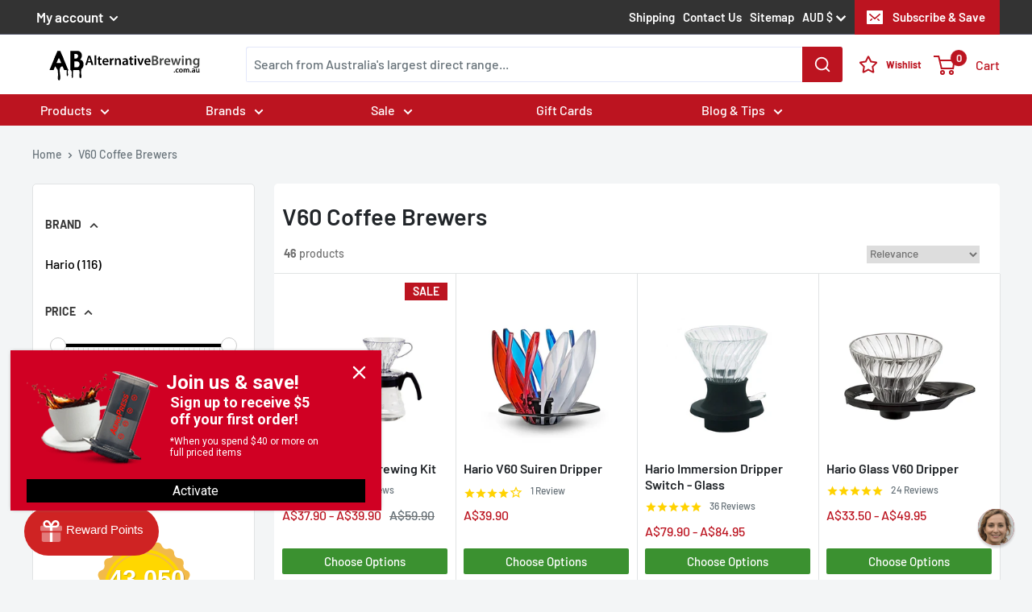

--- FILE ---
content_type: image/svg+xml
request_url: https://alternativebrewing.com.au/cdn/shop/files/menu_item_matcha-accessories.svg?v=3210073096448616406
body_size: 398
content:
<svg viewBox="0 0 143.9 146.24" xmlns="http://www.w3.org/2000/svg" data-name="Layer 2" id="Layer_2">
  <g data-name="Layer 1" id="Layer_1-2">
    <g>
      <path d="M143.8,66.49l-.03-.23c-1.37-7.29-13.31-11.86-23.08-14.4-3.61-.94-7.52-1.76-11.67-2.47l-1.53,3.8c18.98,3.12,31.11,8.49,32.31,13.65l.03.2c.05.23.07.42.07.58l-.03.39c-.46,3.96-7.77,8.19-19.58,11.34-12.98,3.46-30.15,5.37-48.34,5.37s-35.37-1.91-48.35-5.37c-11.81-3.14-19.11-7.38-19.58-11.33v-.11l-.02-.14v-.15c0-.2.02-.39.05-.58l.03-.16c1.38-6.27,18.92-12.86,45.29-15.34.23-1.35.58-2.73,1.07-4.1-10.08.87-19.38,2.38-27.24,4.42C13.43,54.4,1.49,58.96.12,66.26l-.03.23c-.06.37-.09.75-.09,1.13v17.28c0,7.93,1.51,15.67,4.49,23.02,2.98,7.36,7.28,13.98,12.79,19.66,11.49,11.86,27.55,18.66,44.06,18.66h21.21c16.51,0,32.56-6.8,44.06-18.65l.56-.59h0c10.79-11.44,16.73-26.36,16.73-42.11v-17.27c0-.36-.03-.73-.1-1.13ZM139.9,84.89c0,14.98-5.74,29.15-16.17,39.91l-.36.38c-10.71,10.85-25.56,17.06-40.82,17.06h-21.21c-15.43,0-30.45-6.36-41.18-17.44-5.15-5.31-9.18-11.5-11.97-18.38-2.78-6.87-4.19-14.11-4.19-21.52v-9.98c10.54,9.01,40.18,13.8,67.95,13.8s57.42-4.79,67.95-13.81v9.98Z"></path>
      <path d="M56.54,65.5l1.45,1.48c.09.1.19.2.28.3l6.84,6.99h.01c.09.09.18.19.28.28l1.45,1.5c.25.25.5.5.76.73,2.6,2.35,6,3.55,9.77,3.55,2.63,0,5.44-.59,8.27-1.77,6.05-2.54,10.99-7.65,13.56-14.02l4.78-11.88,1.54-3.82,1.29-3.21c.94-.14,1.81-.57,2.49-1.24l21.9-21.42c1.56-1.53,2.44-3.58,2.46-5.77.03-2.19-.8-4.25-2.33-5.82l-8.73-8.92c-1.53-1.56-3.58-2.44-5.77-2.46h-.09c-2.15,0-4.19.83-5.73,2.33l-21.89,21.42c-.71.69-1.14,1.56-1.3,2.47l-19.07,7.19c-6.43,2.42-11.65,7.25-14.32,13.24-.07.16-.14.33-.21.49-.58,1.38-1.01,2.74-1.3,4.09-1.12,5.17-.13,10,2.89,13.49.23.27.47.53.72.78ZM60.84,64.15c-1.56-1.92-.79-6.14,1.96-10.74.57-.95,1.21-1.89,1.91-2.79,1.12-1.44,2.39-2.82,3.78-4.08,1.99-1.81,4.21-3.4,6.55-4.67l17.75-7.87,1.5,1.53h0s-9.14,4.78-9.14,4.78c-3.42,1.79-6.7,3.88-9.75,6.23-1.65,1.25-3.23,2.59-4.74,3.99-1.84,1.69-3.57,3.49-5.17,5.36-.34.39-.67.78-.99,1.18-1.87,2.28-2.86,5.01-3.38,7.39-.05-.05-.11-.1-.16-.16-.04-.05-.08-.1-.12-.15ZM95.77,47.65l-1.8,3.84-3.09,6.58c-2.79,4.94-7.09,9.3-11.8,11.98-4.67,2.65-8.9,3.33-10.78,1.73-.1-.09-.21-.19-.31-.29,2.4-.47,5.15-1.4,7.47-3.22.4-.31.8-.63,1.2-.96,5.45-4.46,10.27-9.97,14.1-16.09.67-1.05,1.31-2.13,1.91-3.22l.33-.6,4.65-8.44,1.49,1.53-3.37,7.16ZM76.75,50.56c1.7-1.37,3.48-2.65,5.33-3.84h.01c1.59-1.03,3.23-1.98,4.91-2.86l4.74-2.48-2.58,4.69c-.18.33-.37.67-.57,1-.75,1.31-1.55,2.6-2.41,3.85-3.38,5.03-7.49,9.56-12.05,13.3-.38.3-.76.6-1.13.9-1.22.95-2.62,1.58-4.01,2.01-1.39.42-2.75.63-3.88.73-.22.02-.34-.03-.38-.06-.03-.03-.07-.16-.05-.37.25-2.26.96-5.44,2.92-7.83.3-.37.61-.74.92-1.11,2.45-2.87,5.22-5.53,8.23-7.93ZM99.9,52.11l-4.4,10.93c-2.17,5.39-6.32,9.7-11.39,11.83-3.26,1.37-6.43,1.77-9.14,1.22,1.91-.5,3.96-1.35,6.08-2.56,5.35-3.04,10.21-7.98,13.35-13.56.03-.04.05-.08.07-.13l3.72-7.92,1.8-3.82,2.13-4.55h.01l.77.79.09.09-1.55,3.85-1.54,3.83ZM91.92,26.61l21.9-21.42c1.65-1.61,4.31-1.58,5.93.07l8.73,8.92c.78.8,1.2,1.86,1.19,2.98s-.46,2.17-1.26,2.95l-21.9,21.42c-.13.13-.28.15-.38.15-.13,0-.25-.03-.38-.15l-2.78-2.84-3.94-4.03-.41-.42-3.94-4.03s-.01,0-.02-.02l-2.74-2.8c-.22-.22-.21-.57,0-.78ZM58.1,48.27c.21-.48.45-.95.71-1.41,2.37-4.37,6.44-7.86,11.36-9.71l18.78-7.08.11.11.75.77-16.46,7.3c-.05.02-.09.04-.14.06-3.91,2.09-7.54,5.02-10.44,8.38-1.14,1.31-2.17,2.69-3.06,4.12-.12.18-.23.36-.34.55-1.25,2.1-2.15,4.13-2.69,6.04-.36-1.97-.21-4.16.44-6.45.25-.88.58-1.78.98-2.68Z"></path>
    </g>
  </g>
</svg>

--- FILE ---
content_type: text/json
request_url: https://conf.config-security.com/model
body_size: 86
content:
{"title":"recommendation AI model (keras)","structure":"release_id=0x4a:41:38:28:24:26:6d:4e:50:6b:75:30:66:7f:36:35:57:20:67:70:38:38:50:2a:76:5a:70:25:2d;keras;4zf4h9ywpavcs5nfhsauc9btw2bzgx6mr8hs8w4nzkd8jv5drvhs20bqdnx9a1kjaqr5sm8f","weights":"../weights/4a413828.h5","biases":"../biases/4a413828.h5"}

--- FILE ---
content_type: image/svg+xml
request_url: https://alternativebrewing.com.au/cdn/shop/t/220/assets/delivery-icon.svg?v=61444030606998720651766138652
body_size: 152
content:
<svg id="delivery" fill="#bc1420" viewBox="0 0 66.2 45.2" width="24" height="24" xmlns="http://www.w3.org/2000/svg">
<path class="svg-white" d="M21.7,35.1c-1.8,0-3.3,1.4-3.4,3.2c-0.1,1.8,1.2,3.3,2.9,3.3c1.8,0,3.3-1.4,3.5-3.3
C24.7,36.6,23.5,35.2,21.7,35.1z"></path>
<path class="svg-red" d="M50.8,35.3c-1.8,0-3.3,1.4-3.4,3.2c-0.1,1.8,1.2,3.3,2.9,3.3c1.8,0,3.3-1.4,3.5-3.3
C53.8,36.8,52.5,35.3,50.8,35.3z"></path>
<path class="svg-white" d="M46.6,19.7c1.7,0,3.5,0,5.2,0c1.8,0,3.6,0,5.4,0c0.4,0,0.8-0.1,1-0.5c0.2-0.4,0.1-0.8-0.1-1.1
c-1.2-2-2.5-4-3.7-6c-0.3-0.5-0.7-0.7-1.2-0.7c-2.1,0-4.1,0-6.2,0c-0.9,0-1.3,0.3-1.3,1.3c-0.1,1.9-0.2,3.8-0.4,5.7
C45.3,19.3,45.6,19.7,46.6,19.7z"></path>
<path class="svg-red" d="M51,32c-3.4,0-6.5,2.9-6.8,6.5c-0.3,3.6,2.4,6.7,5.9,6.7c3.5,0,6.5-2.9,6.8-6.5C57.1,35,54.4,32,51,32z
M50.2,41.8c-1.7,0-3-1.5-2.9-3.3c0.2-1.9,1.6-3.3,3.4-3.2c1.8,0,3.1,1.5,2.9,3.3C53.6,40.5,52.1,41.9,50.2,41.8z"></path>
<path class="svg-red" d="M21.9,31.9c-3.4,0-6.5,2.9-6.8,6.5C14.9,42,17.5,45,21,45c3.5,0,6.5-2.9,6.8-6.5C28,34.9,25.4,31.9,21.9,31.9z
M21.2,41.7c-1.7,0-3-1.5-2.9-3.3c0.2-1.9,1.6-3.3,3.4-3.2c1.8,0,3.1,1.5,2.9,3.3C24.5,40.3,23,41.7,21.2,41.7z"></path>
<path class="svg-red" d="M66.2,36.2c0.1-1-0.2-1.3-1.2-1.3c-0.6,0-1.2,0-1.8,0c0,0,0,0,0,0l-5.4,0c0.4,1.1,0.6,2.3,0.6,3.6
c0,0.4-0.1,0.8-0.2,1.1c2.3,0,4.6,0,6.8,0c0.6,0,1-0.4,1-1.1C66.1,37.7,66.1,36.9,66.2,36.2z"></path>
<path class="svg-red" d="M45.8,32.1c1.5-1.3,3.3-2,5.3-2c2,0,3.7,0.8,5,2.1l7.2,0c0.2-3.2,0.4-6.4,0.6-9.7c0.1-1.5-0.1-2.9-0.8-4.2
c-1.7-3-3.4-6-5.2-8.9c-1.1-1.9-2.9-2.9-5.1-3c-2.9-0.1-5.9-0.1-8.8-0.1c-0.1,0-0.2,0-0.3,0c-0.6,0.1-1.1,0.3-1.3,0.9
c-0.2,0.4-0.3,1-0.4,1.4c-0.5,7.8-1,15.6-1.5,23.4L45.8,32.1z M45.7,12.6c0.1-1,0.4-1.3,1.3-1.3c2.1,0,4.1,0,6.2,0
c0.6,0,0.9,0.2,1.2,0.7c1.2,2,2.4,4,3.7,6c0.2,0.4,0.3,0.7,0.1,1.1c-0.2,0.4-0.6,0.5-1,0.5c-1.8,0-3.6,0-5.4,0c-1.7,0-3.5,0-5.2,0
c-1,0-1.3-0.3-1.2-1.3C45.5,16.4,45.6,14.5,45.7,12.6z"></path>
<path class="svg-red" d="M40.3,34.7C40.3,34.7,40.3,34.7,40.3,34.7c-3.9,0-7.7,0-11.5,0c0.4,1,0.5,2.1,0.5,3.3c0,0.5-0.1,1-0.2,1.4
c0.1,0,0.1,0,0.2,0c4.5,0,8.9,0,13.4,0.1c0.1,0,0.1,0,0.1,0c0-0.4,0-0.9,0-1.3c0.1-1.2,0.4-2.4,1-3.4L40.3,34.7z"></path>
<path class="svg-red" d="M4.4,34.6c-0.7,0-1,0.4-1.1,1.1c-0.1,0.8-0.1,1.5-0.1,2.3c-0.1,1,0.2,1.3,1.2,1.3c1.9,0,3.9,0,5.8,0
c1.1,0,2.2,0,3.4,0c0-0.4-0.1-0.9,0-1.3c0.1-1.2,0.4-2.3,0.9-3.3C11.1,34.6,7.7,34.6,4.4,34.6z"></path>
<path class="svg-red" d="M2.8,17.2l-0.1,1.6l3.9,0L5.7,32l10.6,0.1c1.5-1.4,3.4-2.2,5.5-2.2c2.1,0,3.9,0.9,5.3,2.3l11.1,0.1l2.1-32
L7.8,0.1l-0.3,5l-7.2,0L0,7.8l7.2,0l-0.2,3.4l-3,0l-0.1,1.6l3,0l-0.3,4.5L2.8,17.2z"></path>
</svg>

--- FILE ---
content_type: image/svg+xml
request_url: https://alternativebrewing.com.au/cdn/shop/files/menu_item_spare-parts.svg?v=8423551597689560413
body_size: 2642
content:
<svg xmlns="http://www.w3.org/2000/svg" fill="none" viewBox="0 0 16 21" height="21" width="16">
<g clip-path="url(#clip0_42_2633)">
<path fill="black" d="M13.2726 8.24655C14.6025 7.42535 15.2417 6.40636 15.2417 5.44024C15.2417 4.47412 14.6025 3.45512 13.2726 2.63393C11.9605 1.82363 10.098 1.29681 8 1.29681C5.90195 1.29681 4.0395 1.82363 2.72735 2.63393C1.39754 3.45512 0.758294 4.47412 0.758294 5.44024C0.758294 6.40636 1.39754 7.42535 2.72735 8.24655C2.87998 8.3408 3.04006 8.43123 3.2071 8.51745C3.42842 8.63163 3.66196 8.73849 3.90654 8.83697C4.04359 8.89219 4.1841 8.94478 4.32787 8.99458C4.65068 9.10653 4.98994 9.20446 5.34339 9.28669C6.16234 9.47729 7.05739 9.58366 8 9.58366C8.94264 9.58366 9.83765 9.47729 10.6566 9.28669C11.01 9.20446 11.3493 9.10653 11.6721 8.99458C11.8396 8.93657 12.0027 8.87474 12.161 8.80948C12.4047 8.70892 12.6371 8.60016 12.857 8.4839C13.001 8.40789 13.1396 8.32867 13.2726 8.24655ZM8 10.3805C8.77543 10.3805 9.52508 10.3124 10.2342 10.1853C10.6753 10.1062 11.1007 10.0043 11.5067 9.88183C11.679 9.82988 11.8477 9.77418 12.0128 9.71498C12.3421 9.59681 12.6567 9.46454 12.954 9.31952C14.8093 8.41479 16 7.01339 16 5.44024C16 2.71182 12.4183 0.5 8 0.5C3.58173 0.5 0 2.71182 0 5.44024C0 7.03614 1.22541 8.4553 3.12689 9.35849C3.43004 9.50247 3.75039 9.63339 4.08569 9.74972C4.21922 9.79609 4.35512 9.84016 4.49325 9.88183C4.89934 10.0043 5.32473 10.1062 5.76584 10.1853C6.4749 10.3124 7.22456 10.3805 8 10.3805Z" clip-rule="evenodd" fill-rule="evenodd"></path>
<path fill="black" d="M9.51066 4.49595C9.58566 4.44823 9.64768 4.40137 9.69895 4.35629C9.89656 4.1825 9.93364 4.03515 9.93364 3.96614C9.93364 3.87923 9.87479 3.66805 9.51066 3.43632C9.16056 3.21351 8.62831 3.0498 7.99999 3.0498C7.37169 3.0498 6.83943 3.21351 6.48932 3.43632C6.12519 3.66805 6.06634 3.87923 6.06634 3.96614C6.06634 4.03515 6.10344 4.1825 6.30102 4.35629C6.35228 4.40137 6.41432 4.44823 6.48932 4.49595C6.83943 4.71877 7.37169 4.88247 7.99999 4.88247C8.62831 4.88247 9.16056 4.71877 9.51066 4.49595ZM7.99999 5.67929C9.27984 5.67929 10.3511 5.11087 10.6244 4.34908C10.6686 4.22596 10.6919 4.09778 10.6919 3.96614C10.6919 3.01999 9.4867 2.25299 7.99999 2.25299C6.51327 2.25299 5.30804 3.01999 5.30804 3.96614C5.30804 4.09778 5.33138 4.22596 5.37555 4.34908C5.64887 5.11087 6.72012 5.67929 7.99999 5.67929Z" clip-rule="evenodd" fill-rule="evenodd"></path>
<path fill="black" d="M12.954 9.31952C14.8093 8.41479 16 7.01339 16 5.44024C16 2.71182 12.4183 0.5 8 0.5C3.58173 0.5 0 2.71182 0 5.44024C0 7.03614 1.22541 8.4553 3.12689 9.35849C3.16469 9.62462 3.26161 9.88072 3.40977 10.122C3.31243 10.3575 3.26066 10.6042 3.26066 10.8586C3.26066 11.2338 3.37335 11.5927 3.57881 11.9227C3.47031 12.1673 3.41232 12.425 3.41232 12.6912C3.41232 13.0989 3.54831 13.4866 3.79346 13.8378C3.69329 14.0691 3.63981 14.3124 3.63981 14.5637C3.63981 14.9656 3.77656 15.3473 4.02232 15.6913C3.92133 15.9155 3.8673 16.152 3.8673 16.3964C3.8673 16.986 4.18174 17.5296 4.71128 17.9649C4.65521 18.1139 4.62559 18.269 4.62559 18.4283C4.62559 19.5724 6.15334 20.5 8.03792 20.5C9.9225 20.5 11.4502 19.5724 11.4502 18.4283C11.4502 18.2519 11.4139 18.0806 11.3455 17.9171C11.8407 17.49 12.1327 16.9646 12.1327 16.3964C12.1327 16.152 12.0786 15.9155 11.9777 15.6913C12.2235 15.3473 12.3602 14.9656 12.3602 14.5637C12.3602 14.3124 12.3067 14.0691 12.2066 13.8378C12.4517 13.4866 12.5877 13.0989 12.5877 12.6912C12.5877 12.425 12.5297 12.1673 12.4212 11.9227C12.6267 11.5927 12.7393 11.2338 12.7393 10.8586C12.7393 10.6306 12.6977 10.4087 12.619 10.1955C12.8015 9.92136 12.9172 9.62701 12.954 9.31952ZM11.7543 11.0422C11.5329 11.1942 11.2858 11.3324 11.0171 11.4545C10.5249 11.6782 9.96011 11.8478 9.34764 11.9485C8.93058 12.0171 8.49137 12.0538 8.03792 12.0538C7.56937 12.0538 7.1161 12.0147 6.68672 11.9416C6.07126 11.8369 5.50489 11.6625 5.013 11.4335C4.7449 11.3086 4.49893 11.1676 4.2792 11.0128C4.1882 10.9488 4.10171 10.8823 4.02001 10.8136C4.01931 10.8288 4.01896 10.8437 4.01896 10.8586C4.01896 10.9672 4.03762 11.0826 4.07814 11.2021C4.15051 11.4155 4.29258 11.6415 4.52253 11.8641C4.66045 11.9977 4.83 12.13 5.03508 12.2576C5.11815 12.3092 5.20553 12.359 5.29694 12.4066C5.62345 12.5766 6.00146 12.7188 6.41884 12.8225C6.8998 12.9418 7.43305 13.01 8 13.01C8.56698 13.01 9.10021 12.9418 9.58119 12.8225C9.99856 12.7188 10.3766 12.5766 10.7031 12.4066C10.7945 12.359 10.8818 12.3092 10.9649 12.2576C11.17 12.13 11.3395 11.9977 11.4775 11.8641C11.7074 11.6415 11.8495 11.4155 11.9218 11.2021C11.8688 11.1476 11.8129 11.0943 11.7543 11.0422ZM12.0128 9.71498C11.8477 9.77418 11.679 9.82988 11.5067 9.88183C11.1007 10.0043 10.6753 10.1062 10.2342 10.1853C9.52508 10.3124 8.77543 10.3805 8 10.3805C7.22456 10.3805 6.4749 10.3124 5.76584 10.1853C5.32473 10.1062 4.89934 10.0043 4.49325 9.88183C4.35512 9.84016 4.21922 9.7961 4.08569 9.74972C4.15274 9.84972 4.23671 9.95131 4.33964 10.0528C4.49199 10.203 4.68585 10.3531 4.92777 10.4978C4.94599 10.5087 4.96439 10.5195 4.98299 10.5302C5.26876 10.6949 5.60024 10.839 5.96816 10.9544C6.57319 11.1444 7.27682 11.257 8.03792 11.257C8.78195 11.257 9.47101 11.1493 10.0668 10.9671C10.435 10.8545 10.7676 10.7133 11.0555 10.5515C11.0869 10.5338 11.1177 10.5159 11.1481 10.4978C11.3676 10.3665 11.5476 10.2308 11.6928 10.0945C11.8284 9.96733 11.9337 9.83984 12.0128 9.71498ZM4.32787 8.99458C4.1841 8.94478 4.04359 8.89219 3.90654 8.83697C3.66196 8.73849 3.42842 8.63163 3.2071 8.51745C3.04006 8.43123 2.87998 8.34081 2.72735 8.24655C1.39754 7.42535 0.758294 6.40636 0.758294 5.44024C0.758294 4.47412 1.39754 3.45512 2.72735 2.63393C4.0395 1.82363 5.90195 1.29681 8 1.29681C10.098 1.29681 11.9605 1.82363 13.2726 2.63393C14.6025 3.45512 15.2417 4.47412 15.2417 5.44024C15.2417 6.40636 14.6025 7.42535 13.2726 8.24655C13.1396 8.32867 13.001 8.40789 12.857 8.4839C12.6371 8.60016 12.4047 8.70892 12.161 8.80948C12.0027 8.87474 11.8396 8.93657 11.6721 8.99458C11.3493 9.10653 11.01 9.20446 10.6566 9.28669C9.83765 9.47729 8.94264 9.58367 8 9.58367C7.05739 9.58367 6.16234 9.47729 5.34339 9.28669C4.98994 9.20446 4.65068 9.10653 4.32787 8.99458ZM8 6.39641C8.41479 6.39641 8.80773 6.3381 9.15867 6.23392C10.0654 5.96473 10.6919 5.3894 10.6919 4.72311C10.6919 4.59453 10.6686 4.46933 10.6245 4.34908C10.6686 4.22595 10.6919 4.09778 10.6919 3.96614C10.6919 3.01999 9.48671 2.25299 8 2.25299C6.51328 2.25299 5.30806 3.01999 5.30806 3.96614C5.30806 4.09778 5.33139 4.22595 5.37556 4.34908C5.33139 4.46933 5.30806 4.59453 5.30806 4.72311C5.30806 5.39546 5.946 5.97519 6.86616 6.24119C7.21075 6.3408 7.59492 6.39641 8 6.39641ZM11.4483 12.8811C11.5829 12.7924 11.7087 12.6984 11.8248 12.5998C11.8279 12.6308 11.8294 12.6613 11.8294 12.6912C11.8294 12.8296 11.7978 12.98 11.7269 13.1362C11.6357 13.3371 11.4794 13.5474 11.2417 13.7529C11.1313 13.8484 11.0034 13.9429 10.8562 14.0348C10.7136 14.1241 10.5576 14.2073 10.3898 14.2834C9.98544 14.4667 9.51249 14.6079 8.99132 14.6882C8.67693 14.7367 8.34495 14.7629 8 14.7629C7.65505 14.7629 7.3231 14.7367 7.00871 14.6882C6.48753 14.6079 6.01454 14.4667 5.61018 14.2834C5.44242 14.2073 5.28646 14.1241 5.14378 14.0348C4.99664 13.9429 4.86869 13.8484 4.75829 13.7529C4.52061 13.5474 4.36432 13.3371 4.27309 13.1362C4.20222 12.98 4.17062 12.8296 4.17062 12.6912C4.17062 12.6613 4.17209 12.6308 4.17514 12.5998C4.29134 12.6984 4.41717 12.7924 4.55175 12.8811C4.78455 13.0347 5.04356 13.1727 5.32434 13.2924C6.08578 13.6169 7.00724 13.8068 8 13.8068C8.99276 13.8068 9.91424 13.6169 10.6756 13.2924C10.9564 13.1727 11.2155 13.0347 11.4483 12.8811ZM7.05627 16.4436C6.36375 16.335 5.76274 16.1116 5.30702 15.8243C5.19558 15.7541 5.09602 15.6824 5.00748 15.6101C4.76318 15.4106 4.60275 15.2059 4.50812 15.0107C4.43159 14.8529 4.3981 14.7013 4.3981 14.5637C4.3981 14.5338 4.3997 14.5031 4.40298 14.4719C4.52811 14.5706 4.66342 14.664 4.8079 14.7516C5.05817 14.9032 5.33599 15.0371 5.63619 15.1502C6.32654 15.4102 7.13534 15.5598 8 15.5598C8.86468 15.5598 9.67348 15.4102 10.3638 15.1502C10.664 15.0371 10.9418 14.9032 11.1921 14.7516C11.3366 14.664 11.4718 14.5706 11.597 14.4719C11.6003 14.5031 11.6019 14.5338 11.6019 14.5637C11.6019 14.7013 11.5684 14.8529 11.4919 15.0107C11.3972 15.2059 11.2369 15.4106 10.9925 15.6101C10.904 15.6824 10.8044 15.7541 10.693 15.8243C10.2461 16.1061 9.65938 16.3264 8.98366 16.4372C8.67291 16.4881 8.34343 16.5159 8 16.5159C7.67128 16.5159 7.35524 16.4904 7.05627 16.4436ZM5.15548 17.319C4.76626 16.9923 4.62559 16.6587 4.62559 16.3964C4.62559 16.368 4.62725 16.3387 4.63069 16.3087C4.93806 16.5444 5.3064 16.7472 5.72049 16.9076C6.13145 17.0669 6.58747 17.1843 7.07369 17.2506C7.37222 17.2913 7.68212 17.3127 8 17.3127C8.33388 17.3127 8.65903 17.2891 8.97145 17.2443C9.45827 17.1744 9.91416 17.0532 10.3239 16.8902C10.72 16.7326 11.073 16.5359 11.3693 16.3087C11.3727 16.3387 11.3744 16.368 11.3744 16.3964C11.3744 16.6496 11.2433 16.9692 10.884 17.285C10.7853 17.3719 10.6692 17.4584 10.5339 17.5432C10.4279 17.6096 10.3134 17.6724 10.1912 17.7308C9.60842 18.0096 8.85005 18.1892 8 18.1892C7.1719 18.1892 6.43081 18.0188 5.85423 17.7522C5.71488 17.6878 5.58515 17.6178 5.46612 17.5432C5.34844 17.4695 5.24534 17.3944 5.15548 17.319ZM10.0714 19.2033C10.5742 18.8981 10.6919 18.5955 10.6919 18.4283C10.6919 18.4087 10.6904 18.3873 10.6866 18.3642C9.96421 18.7519 9.02574 18.9861 8 18.9861C7.00777 18.9861 6.09721 18.7669 5.38483 18.4018C5.38419 18.4109 5.38389 18.4198 5.38389 18.4283C5.38389 18.5955 5.50166 18.8981 6.0044 19.2033C6.48723 19.4964 7.20454 19.7032 8.03792 19.7032C8.87128 19.7032 9.58863 19.4964 10.0714 19.2033ZM9.69896 4.35629C9.89657 4.1825 9.93365 4.03515 9.93365 3.96614C9.93365 3.87923 9.87481 3.66805 9.51067 3.43632C9.16057 3.21351 8.62832 3.0498 8 3.0498C7.3717 3.0498 6.83945 3.21351 6.48934 3.43632C6.1252 3.66805 6.06635 3.87923 6.06635 3.96614C6.06635 4.03515 6.10345 4.1825 6.30104 4.35629C6.35229 4.40136 6.41433 4.44822 6.48934 4.49595C6.83945 4.71877 7.3717 4.88247 8 4.88247C8.62832 4.88247 9.16057 4.71877 9.51067 4.49595C9.58567 4.44822 9.6477 4.40136 9.69896 4.35629Z" clip-rule="evenodd" fill-rule="evenodd"></path>
</g>
<defs>
<clipPath id="clip0_42_2633">
<rect transform="translate(0 0.5)" fill="white" height="20" width="16"></rect>
</clipPath>
</defs>
</svg>


--- FILE ---
content_type: image/svg+xml
request_url: https://alternativebrewing.com.au/cdn/shop/files/menu_item_barista-tools.svg?v=13809423018282151503
body_size: 1817
content:
<svg xmlns="http://www.w3.org/2000/svg" fill="none" viewBox="0 0 17 23" height="23" width="17">
<g clip-path="url(#clip0_42_2611)">
<mask height="4" width="17" y="19" x="0" maskUnits="userSpaceOnUse" style="mask-type:luminance" id="mask0_42_2611">
<path fill="white" d="M16.6171 19.6032H0.382883C0.171422 19.6032 0 19.7785 0 19.9947V22.1085C0 22.3247 0.171422 22.5 0.382883 22.5H16.6171C16.8286 22.5 17 22.3247 17 22.1085V19.9947C17 19.7785 16.8286 19.6032 16.6171 19.6032Z"></path>
</mask>
<g mask="url(#mask0_42_2611)">
<path fill="black" d="M0.765754 20.3861V21.7171H16.2342V20.3861H0.765754ZM-0.765778 19.9947C-0.765778 19.3461 -0.25151 18.8203 0.382871 18.8203H16.6171C17.2515 18.8203 17.7658 19.3461 17.7658 19.9947V22.1085C17.7658 22.7571 17.2515 23.2829 16.6171 23.2829H0.382871C-0.25151 23.2829 -0.765778 22.7571 -0.765778 22.1085V19.9947Z" clip-rule="evenodd" fill-rule="evenodd"></path>
</g>
<path fill="black" d="M12.5656 16.3932H12.5734L12.6045 16.403C12.6052 16.4032 12.6057 16.4034 12.606 16.4035L12.6284 16.4105C12.6349 16.4126 12.6409 16.4146 12.6429 16.4153L12.6435 16.4155C12.6859 16.43 12.7421 16.4513 12.8101 16.4785L12.8102 16.4786C12.946 16.533 13.1286 16.611 13.3418 16.7053C13.768 16.894 14.3166 17.1478 14.8586 17.4082C15.4005 17.6688 15.9359 17.936 16.3357 18.1516L16.3358 18.1517C16.5357 18.2595 16.7017 18.3544 16.8178 18.4291L16.8193 18.4301L16.8194 18.4302C16.8205 18.4308 16.8222 18.4319 16.8242 18.4332L16.8296 18.4368H17.093V18.8283C17.093 18.8516 17.0907 18.9789 17 19.0856V20.3861H8.15094e-06V19.0863C-0.00376044 19.0818 -0.00748888 19.0772 -0.0111715 19.0725C-0.120441 18.9314 -0.0936669 18.7809 -0.0827569 18.7357C-0.0696975 18.6816 -0.0482612 18.6434 -0.0404623 18.63C-0.0302329 18.6123 -0.0206977 18.599 -0.0152044 18.5917C-0.00994152 18.5847 -0.00473972 18.5782 8.15094e-06 18.5727V18.5495L0.176356 18.434C0.178624 18.4325 0.180854 18.431 0.183039 18.4296L0.183891 18.4291C0.30096 18.3544 0.468467 18.2595 0.670209 18.1517C1.07363 17.9361 1.61379 17.6687 2.16057 17.4082C2.70729 17.1478 3.26067 16.894 3.69055 16.7053C3.90548 16.611 4.08962 16.533 4.22659 16.4786M0.288978 18.827L0.536206 19.1283L0.537111 19.1276C0.537696 19.1271 0.539305 19.1257 0.541351 19.1238L0.541439 19.1237C0.542377 19.1229 0.549114 19.1169 0.557032 19.109L0.557182 19.1088C0.558638 19.1074 0.569111 19.097 0.581891 19.0815L0.574422 19.0693L0.382891 18.7636H0.387948H0.666553C0.657703 18.7088 0.635855 18.6467 0.589125 18.5864C0.480824 18.4466 0.332905 18.438 0.288978 18.438V18.827ZM0.765774 18.988C0.839095 18.9463 0.925735 18.8986 1.02498 18.8455L0.765774 18.988ZM0.765774 18.988V19.6032H16.2342V18.986C16.1619 18.9444 16.0764 18.897 15.9785 18.8441M16.5758 18.8283H16.6823L16.9513 18.5243C16.9456 18.5196 16.9372 18.5129 16.9269 18.5056C16.9243 18.5038 16.9205 18.5012 16.9157 18.4981C16.9034 18.4901 16.8867 18.4802 16.8666 18.471C16.855 18.4657 16.8366 18.458 16.8129 18.4512C16.8116 18.4508 16.8103 18.4505 16.8089 18.4501C16.8078 18.4498 16.8066 18.4495 16.8054 18.4492C16.7925 18.4458 16.7782 18.4427 16.7626 18.4405C16.748 18.4385 16.7302 18.4368 16.7101 18.4368C16.6625 18.4368 16.6017 18.4458 16.5378 18.4787C16.3912 18.5542 16.3466 18.683 16.3331 18.7625H16.6125H16.6171L16.5758 18.8283ZM0.535212 19.1292L0.535585 19.1289C0.535214 19.1292 0.534866 19.1295 0.535212 19.1292ZM12.606 16.4038C12.61 16.4051 12.6168 16.4073 12.6248 16.4104C12.6256 16.4107 12.6267 16.4111 12.6281 16.4116C12.6315 16.413 12.6365 16.415 12.6426 16.4176C12.6426 16.4177 12.6427 16.4177 12.6428 16.4177C12.6473 16.4197 12.6524 16.422 12.6578 16.4247C12.6652 16.4283 12.6812 16.4365 12.7002 16.4491L12.7011 16.4497C12.7095 16.4552 12.7502 16.4819 12.7897 16.5319C12.7897 16.5319 12.7897 16.5319 12.7898 16.5319C12.7983 16.5428 12.8068 16.5547 12.8149 16.5678C12.8418 16.6112 12.8846 16.7002 12.8722 16.819C12.8587 16.9476 12.789 17.0355 12.7302 17.0834C12.653 17.1463 12.5716 17.1613 12.5472 17.1647L12.6704 16.843L12.5471 17.1647C12.5441 17.1651 12.542 17.1654 12.5409 17.1655C12.5405 17.1656 12.5402 17.1656 12.54 17.1656C12.5316 17.1667 12.5235 17.1675 12.5158 17.1679V16.8063V16.7847L12.49 16.8706L12.606 16.4038ZM12.4166 16.3932H4.61957C4.58372 16.3861 4.55745 16.386 4.55238 16.386C4.55207 16.386 4.55183 16.386 4.55168 16.386C4.52357 16.3856 4.50118 16.3886 4.49718 16.3892L4.49677 16.3892C4.48555 16.3907 4.47646 16.3925 4.47272 16.3932H4.46329L4.40718 16.4113C4.4027 16.4127 4.39852 16.4141 4.39491 16.4153L4.39435 16.4155C4.35156 16.4301 4.29493 16.4514 4.22659 16.4786M4.4442 16.4002C4.43975 16.4014 4.43074 16.4041 4.42043 16.4077C4.4184 16.4085 4.4138 16.4101 4.40757 16.4126C4.40405 16.414 4.40001 16.4156 4.39563 16.4176C4.39545 16.4176 4.39527 16.4177 4.39509 16.4178C4.39366 16.4184 4.3922 16.4191 4.39071 16.4198C4.38434 16.4226 4.368 16.4302 4.3484 16.4423C4.3387 16.4483 4.3209 16.4599 4.30066 16.4772C4.29112 16.4853 4.27008 16.5038 4.2473 16.533C4.23371 16.5504 4.2195 16.5716 4.20674 16.5966C4.16589 16.6769 4.1311 16.823 4.21368 16.9712C4.27936 17.0891 4.38028 17.1317 4.41096 17.1436C4.43902 17.1544 4.46555 17.1606 4.48725 17.1641C4.48725 17.1641 4.48725 17.1641 4.48725 17.1641C4.50113 17.1664 4.51304 17.1676 4.52211 17.1682V16.809L4.51501 16.787L4.52211 16.8089V16.7847L4.57953 16.9713L4.52859 16.7216L4.4442 16.4002ZM4.5869 17.1762C4.56461 17.1845 4.53712 17.1951 4.50404 17.2083C4.37901 17.258 4.20413 17.332 3.99259 17.4248M4.5869 17.1762H12.4505C12.4722 17.1844 12.4988 17.1947 12.5307 17.2075C12.6546 17.2572 12.828 17.3311 13.0376 17.4238M12.5656 16.3932C12.5636 16.3928 12.5613 16.3924 12.5587 16.3919L12.5584 16.3919C12.5555 16.3913 12.5417 16.3888 12.5242 16.3873L12.5238 16.3872C12.5192 16.3868 12.485 16.3835 12.443 16.389C12.4429 16.389 12.4426 16.3891 12.4422 16.3891C12.4392 16.3894 12.43 16.3905 12.4166 16.3932M2.48405 18.1178C3.02503 17.8602 3.57115 17.6097 3.99259 17.4248L2.48405 18.1178ZM13.0376 17.4238C13.4554 17.6088 13.9967 17.8591 14.5327 18.1167L13.0376 17.4238ZM14.5327 18.1167C15.0702 18.3751 15.5935 18.6366 15.9784 18.8441L14.5327 18.1167ZM1.02498 18.8455C1.41353 18.6379 1.94182 18.3762 2.48405 18.1178L1.02498 18.8455Z" clip-rule="evenodd" fill-rule="evenodd"></path>
<path fill="black" d="M3.75226 1.28292C2.69689 1.28292 1.79176 1.94446 1.41364 2.88559C1.2191 3.36978 1.42613 3.96138 1.87046 4.49138L4.579 7.72211C4.71661 7.88626 4.69802 8.13339 4.53747 8.27409C4.37692 8.41479 4.1352 8.39578 3.99759 8.23163L1.28905 5.00089L1.57975 4.74613L1.28905 5.00089C0.781685 4.39571 0.344187 3.4869 0.705304 2.5881L1.05947 2.73684L0.705304 2.5881C1.19732 1.3635 2.3757 0.5 3.75226 0.5H13.2478C14.6764 0.5 15.8916 1.43003 16.3477 2.72896L16.3477 2.72899C16.6326 3.54053 16.2853 4.35045 15.8734 4.92478L15.5647 4.69329L15.8734 4.92478L13.5182 8.20836C13.3932 8.38271 13.1536 8.42039 12.983 8.29254C12.8125 8.16469 12.7757 7.91972 12.9007 7.74538L15.2559 4.4618C15.6145 3.96185 15.7822 3.43576 15.627 2.99348C15.2766 1.99563 14.3431 1.28292 13.2478 1.28292H3.75226Z" clip-rule="evenodd" fill-rule="evenodd"></path>
<path fill="black" d="M4.26019 7.66477C4.47108 7.6489 4.65462 7.81082 4.67015 8.02644L5.28397 16.5522C5.29949 16.7678 5.14112 16.9554 4.93023 16.9713C4.71934 16.9872 4.53579 16.8253 4.52027 16.6097L3.90645 8.08391C3.89092 7.8683 4.0493 7.68064 4.26019 7.66477Z" clip-rule="evenodd" fill-rule="evenodd"></path>
<path fill="black" d="M12.8277 8.0246C12.8443 7.80906 13.0286 7.64802 13.2394 7.66491C13.4501 7.68179 13.6077 7.87021 13.5912 8.08575L12.8277 8.0246ZM13.5912 8.08575L12.9403 16.5804L12.1768 16.5193L12.8277 8.0246L13.5912 8.08575Z"></path>
<path fill="black" d="M4.05856 7.85942C4.05856 7.64322 4.22999 7.46796 4.44145 7.46796H8.11712C8.32858 7.46796 8.5 7.64322 8.5 7.85942C8.5 8.07561 8.32858 8.25087 8.11712 8.25087H4.44145C4.22999 8.25087 4.05856 8.07561 4.05856 7.85942Z" clip-rule="evenodd" fill-rule="evenodd"></path>
</g>
<defs>
<clipPath id="clip0_42_2611">
<rect transform="translate(0 0.5)" fill="white" height="22" width="17"></rect>
</clipPath>
</defs>
</svg>
